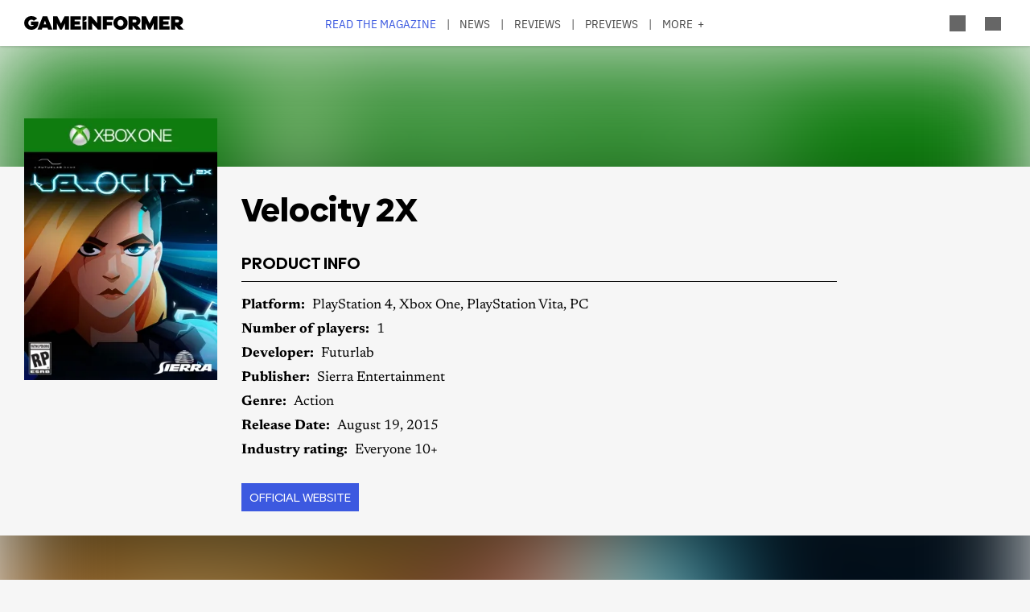

--- FILE ---
content_type: text/html; charset=UTF-8
request_url: https://gameinformer.com/product/velocity-2x
body_size: 9866
content:

<!DOCTYPE html>
<html lang="en" dir="ltr" prefix="content: http://purl.org/rss/1.0/modules/content/  dc: http://purl.org/dc/terms/  foaf: http://xmlns.com/foaf/0.1/  og: http://ogp.me/ns#  rdfs: http://www.w3.org/2000/01/rdf-schema#  schema: http://schema.org/  sioc: http://rdfs.org/sioc/ns#  sioct: http://rdfs.org/sioc/types#  skos: http://www.w3.org/2004/02/skos/core#  xsd: http://www.w3.org/2001/XMLSchema# ">
	<head>
    <script src="/modules/custom/gi_async_load/js/bus.js"></script>
    		<meta charset="utf-8" />
<meta name="description" content="Information about the game &quot;Velocity 2X&quot; from the publisher Sierra Entertainment" />
<link rel="canonical" href="https://gameinformer.com/product/velocity-2x" />
<meta property="og:site_name" content="Game Informer" />
<meta property="og:type" content="article" />
<meta property="og:url" content="https://gameinformer.com/product/velocity-2x" />
<meta property="og:title" content="Velocity 2X" />
<meta property="og:image:url" content="https://gameinformer.com//sites/default/files/imagefeed/social/gisocial.jpg" />
<meta property="article:author" content="Shawn Gilligan" />
<meta name="twitter:card" content="summary_large_image" />
<meta name="twitter:site" content="@gameinformer" />
<meta name="twitter:title" content="Velocity 2X" />
<meta name="google-site-verification" content="o5A7Uv9IqgeB7CmagZll1TjQbSFAurfCiiPpEXqrUlc" />
<meta name="theme-color" content="#1f64e2" />
<meta name="HandheldFriendly" content="true" />
<meta name="viewport" content="width=device-width, initial-scale=1" />
<meta name="msapplication-TileColor" content="#1f64e2" />
<meta name="msapplication-TileImage" content="/sites/default/files/favicons/mstile-144x144.png" />
<meta name="theme-color" content="#ffffff" />
<meta name="Generator" content="Drupal 11 (https://www.drupal.org); Commerce 3" />
<meta name="MobileOptimized" content="width" />
<link rel="apple-touch-icon" sizes="180x180" href="/sites/default/files/favicons/apple-touch-icon.png" />
<link rel="icon" type="image/png" sizes="32x32" href="/sites/default/files/favicons/favicon-32x32.png" />
<link rel="icon" type="image/png" sizes="16x16" href="/sites/default/files/favicons/favicon-16x16.png" />
<link rel="manifest" crossorigin="use-credentials" href="/sites/default/files/favicons/site.webmanifest" />
<link rel="mask-icon" href="/sites/default/files/favicons/safari-pinned-tab.svg" color="#1f64e2" />
<link rel="shortcut icon" href="/sites/default/files/favicons/favicon.ico" />

		<title>Velocity 2X - Game Informer</title>
		<link rel="stylesheet" media="all" href="/themes/contrib/stable/css/system/components/align.module.css?t8i7df" />
<link rel="stylesheet" media="all" href="/themes/contrib/stable/css/system/components/fieldgroup.module.css?t8i7df" />
<link rel="stylesheet" media="all" href="/themes/contrib/stable/css/system/components/container-inline.module.css?t8i7df" />
<link rel="stylesheet" media="all" href="/themes/contrib/stable/css/system/components/clearfix.module.css?t8i7df" />
<link rel="stylesheet" media="all" href="/themes/contrib/stable/css/system/components/details.module.css?t8i7df" />
<link rel="stylesheet" media="all" href="/themes/contrib/stable/css/system/components/hidden.module.css?t8i7df" />
<link rel="stylesheet" media="all" href="/themes/contrib/stable/css/system/components/item-list.module.css?t8i7df" />
<link rel="stylesheet" media="all" href="/themes/contrib/stable/css/system/components/js.module.css?t8i7df" />
<link rel="stylesheet" media="all" href="/themes/contrib/stable/css/system/components/nowrap.module.css?t8i7df" />
<link rel="stylesheet" media="all" href="/themes/contrib/stable/css/system/components/position-container.module.css?t8i7df" />
<link rel="stylesheet" media="all" href="/themes/contrib/stable/css/system/components/reset-appearance.module.css?t8i7df" />
<link rel="stylesheet" media="all" href="/themes/contrib/stable/css/system/components/resize.module.css?t8i7df" />
<link rel="stylesheet" media="all" href="/themes/contrib/stable/css/system/components/system-status-counter.css?t8i7df" />
<link rel="stylesheet" media="all" href="/themes/contrib/stable/css/system/components/system-status-report-counters.css?t8i7df" />
<link rel="stylesheet" media="all" href="/themes/contrib/stable/css/system/components/system-status-report-general-info.css?t8i7df" />
<link rel="stylesheet" media="all" href="/themes/contrib/stable/css/system/components/tablesort.module.css?t8i7df" />
<link rel="stylesheet" media="all" href="/themes/contrib/stable/css/core/components/progress.module.css?t8i7df" />
<link rel="stylesheet" media="all" href="/themes/contrib/stable/css/core/components/ajax-progress.module.css?t8i7df" />
<link rel="stylesheet" media="all" href="/modules/custom/gi5_ads/css/ads_sizing.css?t8i7df" />
<link rel="stylesheet" media="all" href="/modules/custom/gi5_ads/css/ads_blocker_stripe.css?t8i7df" />
<link rel="stylesheet" media="all" href="/modules/contrib/poll/css/poll.base.css?t8i7df" />
<link rel="stylesheet" media="all" href="/modules/contrib/poll/css/poll.theme.css?t8i7df" />
<link rel="stylesheet" media="all" href="/themes/contrib/stable/css/toolbar/toolbar.module.css?t8i7df" />
<link rel="stylesheet" media="all" href="/themes/contrib/stable/css/views/views.module.css?t8i7df" />
<link rel="stylesheet" media="all" href="/themes/contrib/stable/css/toolbar/toolbar.menu.css?t8i7df" />
<link rel="stylesheet" media="all" href="/modules/contrib/better_exposed_filters/css/better_exposed_filters.css?t8i7df" />
<link rel="stylesheet" media="all" href="/modules/custom/gi_general/css/toolbar-custom.css?t8i7df" />
<link rel="stylesheet" media="all" href="/modules/contrib/paragraphs/css/paragraphs.unpublished.css?t8i7df" />
<link rel="stylesheet" media="all" href="/themes/contrib/stable/css/toolbar/toolbar.theme.css?t8i7df" />
<link rel="stylesheet" media="all" href="/themes/contrib/stable/css/toolbar/toolbar.icons.theme.css?t8i7df" />
<link rel="stylesheet" media="all" href="/themes/contrib/stable/css/core/assets/vendor/normalize-css/normalize.css?t8i7df" />
<link rel="stylesheet" media="all" href="/themes/contrib/stable/css/core/normalize-fixes.css?t8i7df" />
<link rel="stylesheet" media="all" href="/themes/custom/gi5/css/base/reset.min.css?t8i7df" />
<link rel="stylesheet" media="all" href="/themes/custom/gi5/css/layout/layout.min.css?t8i7df" />
<link rel="stylesheet" media="all" href="/themes/contrib/classy/css/components/action-links.css?t8i7df" />
<link rel="stylesheet" media="all" href="/themes/contrib/classy/css/components/breadcrumb.css?t8i7df" />
<link rel="stylesheet" media="all" href="/themes/contrib/classy/css/components/button.css?t8i7df" />
<link rel="stylesheet" media="all" href="/themes/contrib/classy/css/components/collapse-processed.css?t8i7df" />
<link rel="stylesheet" media="all" href="/themes/contrib/classy/css/components/container-inline.css?t8i7df" />
<link rel="stylesheet" media="all" href="/themes/contrib/classy/css/components/details.css?t8i7df" />
<link rel="stylesheet" media="all" href="/themes/contrib/classy/css/components/exposed-filters.css?t8i7df" />
<link rel="stylesheet" media="all" href="/themes/contrib/classy/css/components/field.css?t8i7df" />
<link rel="stylesheet" media="all" href="/themes/contrib/classy/css/components/form.css?t8i7df" />
<link rel="stylesheet" media="all" href="/themes/contrib/classy/css/components/icons.css?t8i7df" />
<link rel="stylesheet" media="all" href="/themes/contrib/classy/css/components/inline-form.css?t8i7df" />
<link rel="stylesheet" media="all" href="/themes/contrib/classy/css/components/item-list.css?t8i7df" />
<link rel="stylesheet" media="all" href="/themes/contrib/classy/css/components/link.css?t8i7df" />
<link rel="stylesheet" media="all" href="/themes/contrib/classy/css/components/links.css?t8i7df" />
<link rel="stylesheet" media="all" href="/themes/contrib/classy/css/components/menu.css?t8i7df" />
<link rel="stylesheet" media="all" href="/themes/contrib/classy/css/components/more-link.css?t8i7df" />
<link rel="stylesheet" media="all" href="/themes/contrib/classy/css/components/pager.css?t8i7df" />
<link rel="stylesheet" media="all" href="/themes/contrib/classy/css/components/tabledrag.css?t8i7df" />
<link rel="stylesheet" media="all" href="/themes/contrib/classy/css/components/tableselect.css?t8i7df" />
<link rel="stylesheet" media="all" href="/themes/contrib/classy/css/components/tablesort.css?t8i7df" />
<link rel="stylesheet" media="all" href="/themes/contrib/classy/css/components/tabs.css?t8i7df" />
<link rel="stylesheet" media="all" href="/themes/contrib/classy/css/components/textarea.css?t8i7df" />
<link rel="stylesheet" media="all" href="/themes/contrib/classy/css/components/ui-dialog.css?t8i7df" />
<link rel="stylesheet" media="all" href="/themes/contrib/classy/css/components/messages.css?t8i7df" />
<link rel="stylesheet" media="all" href="/themes/contrib/classy/css/components/node.css?t8i7df" />
<link rel="stylesheet" media="all" href="/themes/contrib/classy/css/components/progress.css?t8i7df" />
<link rel="stylesheet" media="all" href="/themes/custom/gi5/css/components/featherlight/featherlight.css?t8i7df" />
<link rel="stylesheet" media="all" href="/themes/custom/gi5/css/components/featherlight/featherlight-custom.css?t8i7df" />
<link rel="stylesheet" media="all" href="/themes/custom/gi5/css/admin.min.css?t8i7df" />
<link rel="stylesheet" media="all" href="/themes/custom/gi5/css/components/scrollbar-default.min.css?t8i7df" />
<link rel="stylesheet" media="all" href="/themes/custom/gi5/css/components/scrollbar-dark.min.css?t8i7df" />
<link rel="stylesheet" media="all" href="/themes/custom/gi5/css/components/slick/slick.css?t8i7df" />
<link rel="stylesheet" media="all" href="/themes/custom/gi5/css/components/slick/slick-theme.css?t8i7df" />
<link rel="stylesheet" media="all" href="/themes/custom/gi5/css/admin/toolbar.icons.theme-custom.css?t8i7df" />
<link rel="stylesheet" media="all" href="/themes/custom/gi5/css/theme/font-face.min.css?t8i7df" />
<link rel="stylesheet" media="all" href="/themes/custom/gi5/css/style.min.css?t8i7df" />
<link rel="stylesheet" media="all" href="/themes/custom/gi5/css/colors-default.min.css?t8i7df" />
<link rel="stylesheet" media="all" href="/themes/custom/gi5/css/events.min.css?t8i7df" />
<link rel="stylesheet" media="all" href="/themes/custom/gi5/css/layout/layout-default.min.css?t8i7df" />
<link rel="stylesheet" media="all" href="/themes/custom/gi5/css/layout/layout-dark.min.css?t8i7df" />
<link rel="stylesheet" media="all" href="/themes/custom/gi5/css/pages/content-products.min.css?t8i7df" />
<link rel="stylesheet" media="all" href="/themes/custom/gi5/css/colors-dark.min.css?t8i7df" />
<link rel="stylesheet" media="all" href="/themes/custom/gi5/css/header-dark.min.css?t8i7df" />

		<script type="application/json" data-drupal-selector="drupal-settings-json">{"path":{"baseUrl":"\/","pathPrefix":"","currentPath":"node\/26590","currentPathIsAdmin":false,"isFront":false,"currentLanguage":"en"},"pluralDelimiter":"\u0003","suppressDeprecationErrors":true,"ajaxPageState":{"libraries":"[base64]","theme":"gi5","theme_token":null},"ajaxTrustedUrl":{"\/search":true},"gtag":{"tagId":"","consentMode":false,"otherIds":[],"events":[],"additionalConfigInfo":[]},"gtm":{"tagId":null,"settings":{"data_layer":"dataLayer","include_classes":false,"allowlist_classes":"","blocklist_classes":"","include_environment":false,"environment_id":"","environment_token":""},"tagIds":["GTM-TRQXJ9"]},"adsBlockerForm":{"text":null,"textColor":null,"bgColor":null,"dmTextColor":null,"dmBgColor":null},"statistics":{"data":{"nid":"26590"},"url":"\/modules\/contrib\/statistics\/statistics.php"},"ad_leaderboard":1,"views":{"ajax_path":"\/views\/ajax","ajaxViews":{"views_dom_id:7382285eb236aebba71704077de47037f6e35fff135f0f6a30d39f9fa46d02f3":{"view_name":"product_articles_by_product_type","view_display_id":"block_1","view_args":"26590","view_path":"\/node\/26590","view_base_path":null,"view_dom_id":"7382285eb236aebba71704077de47037f6e35fff135f0f6a30d39f9fa46d02f3","pager_element":0},"views_dom_id:11d1f98e3b62eaf7b27c8c20275c4c9e719df15173530f75a6a6b06dc22da3cf":{"view_name":"product_articles_by_product_type","view_display_id":"block_1","view_args":"26590","view_path":"\/node\/26590","view_base_path":null,"view_dom_id":"11d1f98e3b62eaf7b27c8c20275c4c9e719df15173530f75a6a6b06dc22da3cf","pager_element":0}}},"ad_interstitial":1,"better_exposed_filters":{"autosubmit_exclude_textfield":true},"user":{"uid":0,"permissionsHash":"f0c740a79d7ba8d2ccc41f06e26339e862a55c8ab830c08e5b46407630ccb864"}}</script>
<script src="/core/assets/vendor/jquery/jquery.min.js?v=4.0.0-beta.2"></script>
<script src="/core/assets/vendor/once/once.min.js?v=1.0.1"></script>
<script src="/core/misc/drupalSettingsLoader.js?v=11.1.6"></script>
<script src="/core/misc/drupal.js?v=11.1.6"></script>
<script src="/core/misc/drupal.init.js?v=11.1.6"></script>
<script src="/themes/custom/gi5/js/global/jquery-3.7.1.min.js?t8i7df"></script>
<script src="/modules/custom/gi_async_load/js/async_load.js?t8i7df" data-cookieyes="cookieyes-necessary"></script>
<script src="https://securepubads.g.doubleclick.net/tag/js/gpt.js" async data-cookieyes="cookieyes-advertisement"></script>
<script src="/modules/custom/gi5_ads/js/tracking/salesforce.js?t8i7df" data-id="ta1z3cj7k" data-version="3" data-cookieyes="cookieyes-advertisement"></script>
<script src="https://cdn.krxd.net/controltag/ta1z3cj7k.js" data-cookieyes="cookieyes-advertisement"></script>
<script src="/modules/custom/gi5_ads/js/tracking/comscore.js?t8i7df" data-cookieyes="cookieyes-advertisement"></script>
<script src="https://sb.scorecardresearch.com/beacon.js" data-cookieyes="cookieyes-advertisement"></script>
<script src="https://js-sec.indexww.com/ht/p/191727-252275115039054.js" async data-cookieyes="cookieyes-advertisement"></script>
<script src="/modules/custom/gi5_ads/js/ad_setup.js?t8i7df" data-cookieyes="cookieyes-advertisement"></script>
<script src="/modules/custom/gi5_ads/js/ad_size_mapping.js?t8i7df" data-cookieyes="cookieyes-advertisement"></script>
<script src="/modules/custom/gi5_ads/js/content/products/ads_products_interstitial.js?t8i7df" async rel="preload" as="script" data-cookieyes="cookieyes-advertisement"></script>
<script src="/modules/custom/gi5_ads/js/content/products/ads_products_leaderboard_bottom.js?t8i7df" async rel="preload" as="script" data-cookieyes="cookieyes-advertisement"></script>
<script src="/modules/custom/gi5_ads/js/content/products/ads_products_leaderboard.js?t8i7df" async rel="preload" as="script" data-cookieyes="cookieyes-advertisement"></script>
<script src="/core/modules/toolbar/js/toolbar.anti-flicker.js?v=11.1.6"></script>
<script src="/modules/custom/gi_async_load/js/user_info.js?t8i7df" data-cookieyes="cookieyes-necessary"></script>
<script src="/modules/custom/gi_darkmode/js/darkmode.js?t8i7df" async data-cookieyes="cookieyes-necessary"></script>
<script src="https://www.googletagmanager.com/gtag/js?id=G-PX9YKWLVPB" data-cookieyes="cookieyes-necessary"></script>
<script src="/modules/custom/gi5_ads/js/tracking/gtag.js?t8i7df" data-cookieyes="cookieyes-necessary" async></script>
<script src="/modules/contrib/google_tag/js/gtag.js?t8i7df" data-cookieyes="cookieyes-analytics"></script>
<script src="/modules/contrib/google_tag/js/gtm.js?t8i7df" data-cookieyes="cookieyes-analytics"></script>

		<!-- comScore noscript -->
		<noscript>  <img src="http://b.scorecardresearch.com/p?c1=2&c2=8108451&cv=2.0&cj=1"  alt="Velocity 2X" /></noscript>
		<!-- End comScore Tag -->
	</head>
	<body class="path-node page-node-type-product">
				<a href="#main-content" class="visually-hidden focusable skip-link">
			Skip to main content
		</a>
    <div async-load data-url="/async-load/page-top?context_url=/product/velocity-2x"></div>

		  <div class="dialog-off-canvas-main-canvas" data-off-canvas-main-canvas>
    




<div class="layout-container">

	<!-- Include the header file -->
	          <div class="top-bar">
            <header id="navbar" role="banner">
        <div class="max-width-container">
          <div class="header-logo">
              <div class="region region-header-logo">
    <div id="block-gi5-branding" class="block block-system block-system-branding-block">
  
    
        <a href="/" rel="home" class="site-logo">
      <img src="/themes/custom/gi5/logo.svg" alt="Home" />
    </a>
      </div>

  </div>

                      </div>
          <div class="header-left-container">
                        <div class="header-social-links">
	<div class="header-icon">
		<a href="http://x.com/GameInformer" target="_blank" class="social-icon twitter">Twitter</a>
	</div>
	<div class="header-icon">
		<a href="http://facebook.com/officialgameinformer" target="_blank" class="social-icon facebook">Facebook</a>
	</div>
	<div class="header-icon">
		<a href="https://www.instagram.com/gameinformermagazine/" target="_blank" class="social-icon instagram">Instagram</a>
	</div>
	<div class="header-icon">
		<a href="https://www.twitch.tv/gameinformer" target="_blank" class="social-icon twitch">Twitch</a>
	</div>
	<div class="header-icon">
		<a href="http://www.youtube.com/gameinformer" target="_blank" class="social-icon youtube">YouTube</a>
	</div>
	<div class="header-icon">
		<a href="https://www.tiktok.com/@game_informer" target="_blank" class="social-icon tiktok">TikTok</a>
	</div>
</div>
                      </div>
                      <div class="header-nav">
                <div class="region region-header-nav">
    <nav role="navigation" aria-labelledby="block-gi5-main-menu-menu" id="block-gi5-main-menu" class="block block-menu navigation menu--main">
            
  <div class="visually-hidden" id="block-gi5-main-menu-menu">Main navigation</div>
  

        
              <ul class="menu">
              			
      <li class="menu-item" id="menu-read-the-magazine">
        <a href="/magazine-archive" data-drupal-link-system-path="node/123429">Read the Magazine</a>
              </li>
          			
      <li class="menu-item" id="menu-news">
        <a href="/news" data-drupal-link-system-path="news">News</a>
              </li>
          			
      <li class="menu-item" id="menu-reviews">
        <a href="/reviews" data-drupal-link-system-path="reviews">Reviews</a>
              </li>
          			
      <li class="menu-item" id="menu-previews">
        <a href="/previews" data-drupal-link-system-path="previews">Previews</a>
              </li>
          			
      <li class="menu-item" id="menu-features">
        <a href="/features" data-drupal-link-system-path="features">Features</a>
              </li>
          			
      <li class="menu-item" id="menu-videos">
        <a href="/videos" data-drupal-link-system-path="videos">Videos</a>
              </li>
          			
      <li class="menu-item" id="menu-podcasts">
        <a href="/podcasts" data-drupal-link-system-path="podcasts">Podcasts</a>
              </li>
          			
      <li class="menu-item" id="menu-2026-release-list">
        <a href="/2026" data-drupal-link-system-path="node/123617">2026 Release List</a>
              </li>
        </ul>
  


  </nav>

  </div>

            </div>
                    <div class="header-right-container">
                    
<div style="display: none" async-load async-load-bool data-url="/async-load/check-role?roles=subscriber&amp;negate=1&amp;context_url=/product/velocity-2x" class="header-newsletter-promo">
    <a href="/subscribe" class="menu-newsletter">SUBSCRIBE</a>
</div>
                        <div class="header-icon search-button">
              <div class="icon-search"></div>
            </div>
                        <div class="header-icon user-button">
              <div class="user-menu user-header">
                <div async-user-info-paceholder data-url="/async-load/user-name?parameter=picture_widget&context_url=/product/velocity-2x"></div>
              </div>
            </div>
                                      <div class="header-icon expanded-menu-button">
                <div class="icon-expanded"></div>
              </div>
                      </div>
        </div>
      </header>

            <div class="header-dropdown" id="search-dropdown">
        <div class="max-width-container">
            <div class="region region-header-dropdown-search">
    <div class="views-exposed-form bef-exposed-form block block-views block-views-exposed-filter-blocksearch-content-page-1" data-bef-auto-submit-full-form="" data-bef-auto-submit="" data-bef-auto-submit-delay="500" data-bef-auto-submit-minimum-length="3" data-drupal-selector="views-exposed-form-search-content-page-1" id="block-exposedformsearch-contentpage-1">
  
    
      <form action="/search" method="get" id="views-exposed-form-search-content-page-168" accept-charset="UTF-8">
  <div class="form--inline clearfix">
  <div class="js-form-item form-item js-form-type-textfield form-type-textfield js-form-item-keyword form-item-keyword">
      		<label for="edit-keyword--2">Search:</label>
	
        <input data-drupal-selector="edit-keyword" type="text" id="edit-keyword--2" name="keyword" value="" size="30" maxlength="128" class="form-text" />

        </div>
<div class="js-form-item form-item js-form-type-select form-type-select js-form-item-type form-item-type">
      		<label for="edit-type--2">Type:</label>
	
        <select data-drupal-selector="edit-type" id="edit-type--2" name="type" class="form-select"><option value="All" selected="selected">- Any -</option><option value="1">Product</option><option value="2">Preview</option><option value="3">Review</option></select>

        </div>
<div class="js-form-item form-item js-form-type-select form-type-select js-form-item-items-per-page form-item-items-per-page">
      		<label for="edit-items-per-page--2">Items per page:</label>
	
        <select data-drupal-selector="edit-items-per-page" id="edit-items-per-page--2" name="items_per_page" class="form-select"><option value="10">10</option><option value="20" selected="selected">20</option><option value="50">50</option><option value="100">100</option></select>

        </div>
<div class="js-form-item form-item js-form-type-select form-type-select js-form-item-sort-bef-combine form-item-sort-bef-combine">
      		<label for="edit-sort-bef-combine--2">Sort by:</label>
	
        <select data-drupal-selector="edit-sort-bef-combine" id="edit-sort-bef-combine--2" name="sort_bef_combine" class="form-select"><option value="contentbundle_weight_ASC" selected="selected">Most Relevant</option><option value="created_ASC">Oldest first</option><option value="created_DESC">Newest first</option></select>

        </div>
<div data-drupal-selector="edit-actions" class="form-actions js-form-wrapper form-wrapper" id="edit-actions--2"><input data-bef-auto-submit-click="" class="js-hide button js-form-submit form-submit" data-drupal-selector="edit-submit-search-content-2" type="submit" id="edit-submit-search-content--2" value="Search" />
</div>

</div>

</form>

  </div>

  </div>

        </div>
      </div>
      <div class="header-dropdown" id="account-dropdown">
        <div class="max-width-container">
          <div class="account-wrapper">
            <div async-load data-url="/async-load/region?region_id=account_dropdown&amp;context_url=/product/velocity-2x"></div>

          </div>
        </div>
      </div>
      <div class="slide-in scrollbar-hamburger" id="expanded-menu">
        <div class="max-width-container">
		<div class="hamburger-content">
		<div async-load data-url="/async-load/region?region_id=header_hamburger&amp;context_url=/product/velocity-2x"></div>

		<div class="gi5-hamburger-social">
	<div class="gi5-hamburger-social-text">
		Follow Us
	</div>
	<div class="gi5-hamburger-social-icons">
		<div>
			<a href="http://x.com/GameInformer" target="_blank" class="social-icon twitter">Twitter</a>
		</div>
		<div>
			<a href="http://facebook.com/officialgameinformer" target="_blank" class="social-icon facebook">Facebook</a>
		</div>
		<div>
			<a href="https://www.instagram.com/gameinformermagazine/" target="_blank" class="social-icon instagram">Instagram</a>
		</div>
		<div>
			<a href="http://twitch.tv/gameinformer" target="_blank" class="social-icon twitch">Twitch</a>
		</div>
		<div>
			<a href="http://www.youtube.com/gameinformer" target="_blank" class="social-icon youtube">YouTube</a>
		</div>
		<div>
			<a href="https://www.tiktok.com/@game_informer" target="_blank" class="social-icon tiktok">Tiktok</a>
		</div>
	</div>
</div>
	</div>
		<div class="hamburger-bottom">
		<div async-load data-url="/async-load/region?region_id=account_hamburger_menu&amp;context_url=/product/velocity-2x"></div>

	</div>
</div>
      </div>

    </div>

  	<main role="main" data-membership="0">
		<a id="main-content" tabindex="-1"></a>
				<div class="content-wrapper">
			<div class="layout-content">
				  <div class="region region-announcements">
    <div id="block-announcementsubscription" class="block block-block-content block-block-contentde0a1df2-408b-4a05-8db4-6ae77ff8efdc">
  
    
      <div async-load data-url="/async-load/block?block_plugin_id=block_content%3Ade0a1df2-408b-4a05-8db4-6ae77ff8efdc&amp;config%5Bid%5D=block_content%3Ade0a1df2-408b-4a05-8db4-6ae77ff8efdc&amp;config%5Blabel%5D=Announcement%20-%20Subscription&amp;config%5Blabel_display%5D=0&amp;config%5Bprovider%5D=block_content&amp;config%5Bstatus%5D=1&amp;config%5Binfo%5D=&amp;config%5Bview_mode%5D=full&amp;config%5Bgi_async_load%5D%5Basync_load_enabled%5D=1&amp;config%5Bgi_async_load%5D%5Bconditions%5D%5Bgeo_condition%5D%5Bid%5D=geo_condition&amp;config%5Bgi_async_load%5D%5Bconditions%5D%5Bgeo_condition%5D%5Bheader_name%5D=CF-IPCountry&amp;&amp;config%5Bgi_async_load%5D%5Bconditions%5D%5Bgeo_condition%5D%5Bnegate%5D=0&amp;conditions%5Bgeo_condition%5D%5Bid%5D=geo_condition&amp;conditions%5Bgeo_condition%5D%5Bheader_name%5D=CF-IPCountry&amp;&amp;conditions%5Bgeo_condition%5D%5Bnegate%5D=0&amp;context_url=/guide/2020/12/07/all-confirmed-animal-crossing-new-horizons-haunted-art-pieces"></div>

  </div>

  </div>

				


				  <div class="region region-content">
    <div async-load data-url="/async-load/block?block_plugin_id=system_messages_block&amp;context_url=/product/velocity-2x"></div>
<div id="block-gi5-content" class="block block-system block-system-main-block">
  
    
      

<!-- Interstitial Ad -->
	<div async-load data-url="/async-load/block?block_plugin_id=gi5_ads_products_interstitial&amp;context_url=/product/assassins-creed-revelations"></div>




<article about="/product/velocity-2x" class="node node--type-product node--view-mode-full">
	<div class="ds-full-width blurred-header">
		<div class="blurred-background-img">
							
            <div class="field field--name-field-product-boxart field--type-image field--label-hidden gi5-field-product-boxart gi5-image field__item">  <img loading="lazy" src="/sites/default/files/styles/product_box_art/public/legacy-boxart/velocity%202x/velocity2xxboxone.jpg.webp" width="300" height="406" alt="Velocity 2X" typeof="foaf:Image" class="image-style-product-box-art" />


</div>
      
					</div>
		<div class="blurred-header-content">
			<div class="max-width-container">
				<div class="blurred-header-left">
											
            <div class="field field--name-field-product-boxart field--type-image field--label-hidden gi5-field-product-boxart gi5-image field__item">  <img loading="lazy" src="/sites/default/files/styles/product_box_art/public/legacy-boxart/velocity%202x/velocity2xxboxone.jpg.webp" width="300" height="406" alt="Velocity 2X" typeof="foaf:Image" class="image-style-product-box-art" />


</div>
      
									</div>
				<div class="blurred-header-right">
					<h1 class="page-title"><span class="field field--name-title field--type-string field--label-hidden">Velocity 2X</span>
</h1>
															<div class="game-info">
						<h2>
														Product Info
												</h2>
						<div class="views-element-container"><div class="view view-widget-game-details view-id-widget_game_details view-display-id-product_block js-view-dom-id-bff33cd40c98868847fa41a0789e35e318cf8b4efddb1caaf1864e813e68262f">
  
    
      
      <div class="view-content">
          <div><div class="views-field views-field-nothing"><span class="field-content">	<div class="field__wrapper" id="product--platforms">
		<div class="field__label">Platform:</div>
				<div class="field__items">
	<div class="field__item">PlayStation 4</div><div class="field__item">Xbox One</div><div class="field__item">PlayStation Vita</div><div class="field__item">PC</div>		</div>
	</div>
	<div class="field__wrapper">
		<div class="field__label">Number of players:</div>
		<div class="field__items">1</div>
	</div>
	<div class="field__wrapper">
		<div class="field__label">Developer:</div>
		<div class="field__items">Futurlab</div>
	</div>
	<div class="field__wrapper">
		<div class="field__label">Publisher:</div>
		<div class="field__items">Sierra Entertainment</div>
	</div>
	<div class="field__wrapper">
		<div class="field__label">Genre:</div>
		<div class="field__items">Action</div>
	</div>
	<div class="field__wrapper">
		<div class="field__label">Release Date: </div>
				<div class="field__items">	<time datetime="2015-08-19T12:00:00Z" class="datetime">August 19, 2015</time>
				</div>
					</div>
	<div class="field__wrapper">
		<div class="field__label">Industry rating:</div>
		<div class="field__items">Everyone 10+</div>
	</div>
<div class="product-links">
			<div>
			<a href="http://www.velocitygame.co.uk" class="button" target="_blank">Official Website</a>
		</div>
			<div>
	</div>
</div>
</span></div></div>

    </div>
  
          </div>
</div>

					</div>
									</div>
			</div>
		</div>
	</div>
</div>
</div>

<!-- Leaderboard Ad -->
	<div async-load data-url="/async-load/block?block_plugin_id=gi5_ads_products_leaderboard&amp;context_url=/product/madden-nfl-20%3F_wrapper_format%3Dhtml"></div>


<div class="ds-landing clearfix blurred-content">
	<div class="ds-main">
		<h2>Related Articles</h2>
		<div class="views-element-container"><div class="view view-product-articles-by-product-type view-id-product_articles_by_product_type view-display-id-block_1 js-view-dom-id-7382285eb236aebba71704077de47037f6e35fff135f0f6a30d39f9fa46d02f3">
  
    
      
      <div class="view-content">
          <div class="views-row">

<article about="/games/velocity_2x/b/playstation4/archive/2014/09/05/velocity-2x-game-informer-review.aspx" class="node teaser node--type-review node--promoted node--view-mode-teaser" data-id="54347">
  <div class="teaser-left">
    <div class="teaser-left-wrapper">
      <div class="promo-img-thumb">
              
            <div class="field field--name-field-promo-image field--type-image field--label-hidden gi5-field-promo-image gi5-image field__item">  <a href="/games/velocity_2x/b/playstation4/archive/2014/09/05/velocity-2x-game-informer-review.aspx">  <picture>
                  <source srcset="/sites/default/files/styles/teaser_promoted_image_thumbnail_x1/public/legacy-images/Insanely%20Fast%2C%20Beautifully%20Complex/kai610.jpg.webp 1x, /sites/default/files/styles/teaser_promoted_image_thumbnail_x2/public/legacy-images/Insanely%20Fast%2C%20Beautifully%20Complex/kai610.jpg.webp 2x" media="all and (min-width: 851px)" type="image/webp" width="250" height="141"/>
              <source srcset="/sites/default/files/styles/teaser_promoted_image_thumbnail_x1/public/legacy-images/Insanely%20Fast%2C%20Beautifully%20Complex/kai610.jpg.webp 1x, /sites/default/files/styles/teaser_promoted_image_thumbnail_x2/public/legacy-images/Insanely%20Fast%2C%20Beautifully%20Complex/kai610.jpg.webp 2x" media="all and (min-width: 801px) and (max-width: 900px)" type="image/webp" width="250" height="141"/>
              <source srcset="/sites/default/files/styles/teaser_promoted_image_thumbnail_mobile_/public/legacy-images/Insanely%20Fast%2C%20Beautifully%20Complex/kai610.jpg.webp 1x, /sites/default/files/styles/teaser_promoted_image_thumbnail_mobile_retina_/public/legacy-images/Insanely%20Fast%2C%20Beautifully%20Complex/kai610.jpg.webp 2x" media="all and (max-width: 800px)" type="image/webp" width="100" height="100"/>
                  <img alt="Velocity 2X" loading="eager" width="100" height="100" src="/sites/default/files/styles/teaser_promoted_image_thumbnail_mobile_/public/legacy-images/Insanely%20Fast%2C%20Beautifully%20Complex/kai610.jpg.webp" typeof="foaf:Image" />

  </picture>
</a>
</div>
      
                    <div class="score">
            <div class="field field--name-field-review-score field--type-entity-reference field--label-hidden gi5-field-review-score gi5-entity-reference field__item">8.75</div>
      </div>
              </div>
    </div>
  </div>
  <div class="teaser-right">
    <div class="teaser-right-wrapper">
      	<div class="bug-wrapper article-section">Review</div>
      
      <h2 class="page-title">
        <a href="/games/velocity_2x/b/playstation4/archive/2014/09/05/velocity-2x-game-informer-review.aspx" rel="bookmark">
          		
            <div class="field field--name-field-promo-headline field--type-string field--label-hidden gi5-field-promo-headline gi5-string field__item">Velocity 2X Review – Insanely Fast, Beautifully Complex</div>
      
        </a>
      </h2>
      
              
            <div class="field field--name-field-promo-summary field--type-string field--label-hidden gi5-field-promo-summary gi5-string field__item">Futurlab has crafted a game of speed and precision that defies easy classification.</div>
      
                          <div class="node__submitted author-details">
          by
          <span class="field field--name-uid field--type-entity-reference field--label-hidden"><a title="View user profile." href="/user/gimiller" lang="" about="/user/gimiller" typeof="schema:Person" property="schema:name" datatype="" class="username">Matt Miller</a></span>

          on
          <span class="field field--name-created field--type-created field--label-hidden"><time datetime="2014-09-05T10:10:00-05:00" title="Friday, September 5, 2014 - 10:10" class="datetime">Sep 05, 2014 at 10:10 AM</time>
</span>
          
        </div>
          </div>
  </div>
</article>
</div>
    <div class="views-row">

<article about="/games/velocity_2x/b/playstation_vita/archive/2014/09/05/velocity-2x-game-informer-review.aspx" class="node teaser node--type-review node--promoted node--view-mode-teaser" data-id="105885">
  <div class="teaser-left">
    <div class="teaser-left-wrapper">
      <div class="promo-img-thumb">
              
            <div class="field field--name-field-promo-image field--type-image field--label-hidden gi5-field-promo-image gi5-image field__item">  <a href="/games/velocity_2x/b/playstation_vita/archive/2014/09/05/velocity-2x-game-informer-review.aspx">  <picture>
                  <source srcset="/sites/default/files/styles/teaser_promoted_image_thumbnail_x1/public/legacy-images/Insanely%20Fast%2C%20Beautifully%20Complex/kai610.jpg.webp 1x, /sites/default/files/styles/teaser_promoted_image_thumbnail_x2/public/legacy-images/Insanely%20Fast%2C%20Beautifully%20Complex/kai610.jpg.webp 2x" media="all and (min-width: 851px)" type="image/webp" width="250" height="141"/>
              <source srcset="/sites/default/files/styles/teaser_promoted_image_thumbnail_x1/public/legacy-images/Insanely%20Fast%2C%20Beautifully%20Complex/kai610.jpg.webp 1x, /sites/default/files/styles/teaser_promoted_image_thumbnail_x2/public/legacy-images/Insanely%20Fast%2C%20Beautifully%20Complex/kai610.jpg.webp 2x" media="all and (min-width: 801px) and (max-width: 900px)" type="image/webp" width="250" height="141"/>
              <source srcset="/sites/default/files/styles/teaser_promoted_image_thumbnail_mobile_/public/legacy-images/Insanely%20Fast%2C%20Beautifully%20Complex/kai610.jpg.webp 1x, /sites/default/files/styles/teaser_promoted_image_thumbnail_mobile_retina_/public/legacy-images/Insanely%20Fast%2C%20Beautifully%20Complex/kai610.jpg.webp 2x" media="all and (max-width: 800px)" type="image/webp" width="100" height="100"/>
                  <img alt="Velocity 2X" loading="eager" width="100" height="100" src="/sites/default/files/styles/teaser_promoted_image_thumbnail_mobile_/public/legacy-images/Insanely%20Fast%2C%20Beautifully%20Complex/kai610.jpg.webp" typeof="foaf:Image" />

  </picture>
</a>
</div>
      
                    <div class="score">
            <div class="field field--name-field-review-score field--type-entity-reference field--label-hidden gi5-field-review-score gi5-entity-reference field__item">8.75</div>
      </div>
              </div>
    </div>
  </div>
  <div class="teaser-right">
    <div class="teaser-right-wrapper">
      	<div class="bug-wrapper article-section">Review</div>
      
      <h2 class="page-title">
        <a href="/games/velocity_2x/b/playstation_vita/archive/2014/09/05/velocity-2x-game-informer-review.aspx" rel="bookmark">
          		
            <div class="field field--name-field-promo-headline field--type-string field--label-hidden gi5-field-promo-headline gi5-string field__item">Velocity 2X Review – Insanely Fast, Beautifully Complex</div>
      
        </a>
      </h2>
      
              
            <div class="field field--name-field-promo-summary field--type-string field--label-hidden gi5-field-promo-summary gi5-string field__item">Futurlab has crafted a game of speed and precision that defies easy classification.</div>
      
                          <div class="node__submitted author-details">
          by
          <span class="field field--name-uid field--type-entity-reference field--label-hidden"><a title="View user profile." href="/user/gimiller" lang="" about="/user/gimiller" typeof="schema:Person" property="schema:name" datatype="" class="username">Matt Miller</a></span>

          on
          <span class="field field--name-created field--type-created field--label-hidden"><time datetime="2014-09-05T10:10:00-05:00" title="Friday, September 5, 2014 - 10:10" class="datetime">Sep 05, 2014 at 10:10 AM</time>
</span>
          
        </div>
          </div>
  </div>
</article>
</div>
    <div class="views-row">

<article about="/games/velocity_2x/b/xboxone/archive/2015/02/25/sierra-bringing-velocity-2x-to-xbox-one-and-pc.aspx" class="node teaser node--type-preview node--promoted node--view-mode-teaser" data-id="50889">
  <div class="teaser-left">
    <div class="teaser-left-wrapper">
      <div class="promo-img-thumb">
              
            <div class="field field--name-field-promo-image field--type-image field--label-hidden gi5-field-promo-image gi5-image field__item">  <a href="/games/velocity_2x/b/xboxone/archive/2015/02/25/sierra-bringing-velocity-2x-to-xbox-one-and-pc.aspx">  <picture>
                  <source srcset="/sites/default/files/styles/teaser_promoted_image_thumbnail_x1/public/legacy-images/Sierra%20Bringing%20Velocity%202X%20To%20Xbox%20One%20And%20PC/velocity2xxboxonepc_610.jpg.webp 1x, /sites/default/files/styles/teaser_promoted_image_thumbnail_x2/public/legacy-images/Sierra%20Bringing%20Velocity%202X%20To%20Xbox%20One%20And%20PC/velocity2xxboxonepc_610.jpg.webp 2x" media="all and (min-width: 851px)" type="image/webp" width="250" height="141"/>
              <source srcset="/sites/default/files/styles/teaser_promoted_image_thumbnail_x1/public/legacy-images/Sierra%20Bringing%20Velocity%202X%20To%20Xbox%20One%20And%20PC/velocity2xxboxonepc_610.jpg.webp 1x, /sites/default/files/styles/teaser_promoted_image_thumbnail_x2/public/legacy-images/Sierra%20Bringing%20Velocity%202X%20To%20Xbox%20One%20And%20PC/velocity2xxboxonepc_610.jpg.webp 2x" media="all and (min-width: 801px) and (max-width: 900px)" type="image/webp" width="250" height="141"/>
              <source srcset="/sites/default/files/styles/teaser_promoted_image_thumbnail_mobile_/public/legacy-images/Sierra%20Bringing%20Velocity%202X%20To%20Xbox%20One%20And%20PC/velocity2xxboxonepc_610.jpg.webp 1x, /sites/default/files/styles/teaser_promoted_image_thumbnail_mobile_retina_/public/legacy-images/Sierra%20Bringing%20Velocity%202X%20To%20Xbox%20One%20And%20PC/velocity2xxboxonepc_610.jpg.webp 2x" media="all and (max-width: 800px)" type="image/webp" width="100" height="100"/>
                  <img alt="Velocity 2X" loading="eager" width="100" height="100" src="/sites/default/files/styles/teaser_promoted_image_thumbnail_mobile_/public/legacy-images/Sierra%20Bringing%20Velocity%202X%20To%20Xbox%20One%20And%20PC/velocity2xxboxonepc_610.jpg.webp" typeof="foaf:Image" />

  </picture>
</a>
</div>
      
                </div>
    </div>
  </div>
  <div class="teaser-right">
    <div class="teaser-right-wrapper">
      	<div class="bug-wrapper article-section">Preview</div>
      
      <h2 class="page-title">
        <a href="/games/velocity_2x/b/xboxone/archive/2015/02/25/sierra-bringing-velocity-2x-to-xbox-one-and-pc.aspx" rel="bookmark">
          		
            <div class="field field--name-field-promo-headline field--type-string field--label-hidden gi5-field-promo-headline gi5-string field__item">Sierra Bringing Velocity 2X To Xbox One And PC</div>
      
        </a>
      </h2>
      
              
            <div class="field field--name-field-promo-summary field--type-string field--label-hidden gi5-field-promo-summary gi5-string field__item">The critically acclaimed PlayStation title, Velocity 2X, is coming to Xbox One and PC thanks to Sierra.</div>
      
                          <div class="node__submitted author-details">
          by
          <span class="field field--name-uid field--type-entity-reference field--label-hidden"><a title="View user profile." href="/user/gikyle" lang="" about="/user/gikyle" typeof="schema:Person" property="schema:name" datatype="" class="username">Kyle Hilliard</a></span>

          on
          <span class="field field--name-created field--type-created field--label-hidden"><time datetime="2015-02-25T13:31:09-06:00" title="Wednesday, February 25, 2015 - 13:31" class="datetime">Feb 25, 2015 at 01:31 PM</time>
</span>
          
        </div>
          </div>
  </div>
</article>
</div>
    <div class="views-row">

<article about="/games/velocity_2x/b/pc/archive/2015/02/25/sierra-bringing-velocity-2x-to-xbox-one-and-pc.aspx" class="node teaser node--type-preview node--promoted node--view-mode-teaser" data-id="98432">
  <div class="teaser-left">
    <div class="teaser-left-wrapper">
      <div class="promo-img-thumb">
              
            <div class="field field--name-field-promo-image field--type-image field--label-hidden gi5-field-promo-image gi5-image field__item">  <a href="/games/velocity_2x/b/pc/archive/2015/02/25/sierra-bringing-velocity-2x-to-xbox-one-and-pc.aspx">  <picture>
                  <source srcset="/sites/default/files/styles/teaser_promoted_image_thumbnail_x1/public/legacy-images/Sierra%20Bringing%20Velocity%202X%20To%20Xbox%20One%20And%20PC/velocity2xxboxonepc_610.jpg.webp 1x, /sites/default/files/styles/teaser_promoted_image_thumbnail_x2/public/legacy-images/Sierra%20Bringing%20Velocity%202X%20To%20Xbox%20One%20And%20PC/velocity2xxboxonepc_610.jpg.webp 2x" media="all and (min-width: 851px)" type="image/webp" width="250" height="141"/>
              <source srcset="/sites/default/files/styles/teaser_promoted_image_thumbnail_x1/public/legacy-images/Sierra%20Bringing%20Velocity%202X%20To%20Xbox%20One%20And%20PC/velocity2xxboxonepc_610.jpg.webp 1x, /sites/default/files/styles/teaser_promoted_image_thumbnail_x2/public/legacy-images/Sierra%20Bringing%20Velocity%202X%20To%20Xbox%20One%20And%20PC/velocity2xxboxonepc_610.jpg.webp 2x" media="all and (min-width: 801px) and (max-width: 900px)" type="image/webp" width="250" height="141"/>
              <source srcset="/sites/default/files/styles/teaser_promoted_image_thumbnail_mobile_/public/legacy-images/Sierra%20Bringing%20Velocity%202X%20To%20Xbox%20One%20And%20PC/velocity2xxboxonepc_610.jpg.webp 1x, /sites/default/files/styles/teaser_promoted_image_thumbnail_mobile_retina_/public/legacy-images/Sierra%20Bringing%20Velocity%202X%20To%20Xbox%20One%20And%20PC/velocity2xxboxonepc_610.jpg.webp 2x" media="all and (max-width: 800px)" type="image/webp" width="100" height="100"/>
                  <img alt="Velocity 2X" loading="eager" width="100" height="100" src="/sites/default/files/styles/teaser_promoted_image_thumbnail_mobile_/public/legacy-images/Sierra%20Bringing%20Velocity%202X%20To%20Xbox%20One%20And%20PC/velocity2xxboxonepc_610.jpg.webp" typeof="foaf:Image" />

  </picture>
</a>
</div>
      
                </div>
    </div>
  </div>
  <div class="teaser-right">
    <div class="teaser-right-wrapper">
      	<div class="bug-wrapper article-section">Preview</div>
      
      <h2 class="page-title">
        <a href="/games/velocity_2x/b/pc/archive/2015/02/25/sierra-bringing-velocity-2x-to-xbox-one-and-pc.aspx" rel="bookmark">
          		
            <div class="field field--name-field-promo-headline field--type-string field--label-hidden gi5-field-promo-headline gi5-string field__item">Sierra Bringing Velocity 2X To Xbox One And PC</div>
      
        </a>
      </h2>
      
              
            <div class="field field--name-field-promo-summary field--type-string field--label-hidden gi5-field-promo-summary gi5-string field__item">The critically acclaimed PlayStation title, Velocity 2X, is coming to Xbox One and PC thanks to Sierra.</div>
      
                          <div class="node__submitted author-details">
          by
          <span class="field field--name-uid field--type-entity-reference field--label-hidden"><a title="View user profile." href="/user/gikyle" lang="" about="/user/gikyle" typeof="schema:Person" property="schema:name" datatype="" class="username">Kyle Hilliard</a></span>

          on
          <span class="field field--name-created field--type-created field--label-hidden"><time datetime="2015-02-25T13:31:09-06:00" title="Wednesday, February 25, 2015 - 13:31" class="datetime">Feb 25, 2015 at 01:31 PM</time>
</span>
          
        </div>
          </div>
  </div>
</article>
</div>
    <div class="views-row">

<article about="/games/velocity_2x/b/playstation4/archive/2014/03/17/velocity-2x-is-bullet-hell-for-people-who-don%27t-like-bullet-hell.aspx" class="node teaser node--type-preview node--promoted node--view-mode-teaser" data-id="56259">
  <div class="teaser-left">
    <div class="teaser-left-wrapper">
      <div class="promo-img-thumb">
              
            <div class="field field--name-field-promo-image field--type-image field--label-hidden gi5-field-promo-image gi5-image field__item">  <a href="/games/velocity_2x/b/playstation4/archive/2014/03/17/velocity-2x-is-bullet-hell-for-people-who-don%27t-like-bullet-hell.aspx">  <picture>
                  <source srcset="/sites/default/files/styles/teaser_promoted_image_thumbnail_x1/public/legacy-images/A%20Bullet-Hell%20Game%20For%20People%20Who%20Don%27t%20Like%20Bullet-Hell%20Games/Velocity2XGDC-610.jpg.webp 1x, /sites/default/files/styles/teaser_promoted_image_thumbnail_x2/public/legacy-images/A%20Bullet-Hell%20Game%20For%20People%20Who%20Don%27t%20Like%20Bullet-Hell%20Games/Velocity2XGDC-610.jpg.webp 2x" media="all and (min-width: 851px)" type="image/webp" width="250" height="141"/>
              <source srcset="/sites/default/files/styles/teaser_promoted_image_thumbnail_x1/public/legacy-images/A%20Bullet-Hell%20Game%20For%20People%20Who%20Don%27t%20Like%20Bullet-Hell%20Games/Velocity2XGDC-610.jpg.webp 1x, /sites/default/files/styles/teaser_promoted_image_thumbnail_x2/public/legacy-images/A%20Bullet-Hell%20Game%20For%20People%20Who%20Don%27t%20Like%20Bullet-Hell%20Games/Velocity2XGDC-610.jpg.webp 2x" media="all and (min-width: 801px) and (max-width: 900px)" type="image/webp" width="250" height="141"/>
              <source srcset="/sites/default/files/styles/teaser_promoted_image_thumbnail_mobile_/public/legacy-images/A%20Bullet-Hell%20Game%20For%20People%20Who%20Don%27t%20Like%20Bullet-Hell%20Games/Velocity2XGDC-610.jpg.webp 1x, /sites/default/files/styles/teaser_promoted_image_thumbnail_mobile_retina_/public/legacy-images/A%20Bullet-Hell%20Game%20For%20People%20Who%20Don%27t%20Like%20Bullet-Hell%20Games/Velocity2XGDC-610.jpg.webp 2x" media="all and (max-width: 800px)" type="image/webp" width="100" height="100"/>
                  <img alt="Velocity 2X" loading="eager" width="100" height="100" src="/sites/default/files/styles/teaser_promoted_image_thumbnail_mobile_/public/legacy-images/A%20Bullet-Hell%20Game%20For%20People%20Who%20Don%27t%20Like%20Bullet-Hell%20Games/Velocity2XGDC-610.jpg.webp" typeof="foaf:Image" />

  </picture>
</a>
</div>
      
                </div>
    </div>
  </div>
  <div class="teaser-right">
    <div class="teaser-right-wrapper">
      	<div class="bug-wrapper article-section">Preview</div>
      
      <h2 class="page-title">
        <a href="/games/velocity_2x/b/playstation4/archive/2014/03/17/velocity-2x-is-bullet-hell-for-people-who-don%27t-like-bullet-hell.aspx" rel="bookmark">
          		
            <div class="field field--name-field-promo-headline field--type-string field--label-hidden gi5-field-promo-headline gi5-string field__item">Velocity 2X Is Bullet Hell For People Who Don&#039;t Like Bullet Hell</div>
      
        </a>
      </h2>
      
              
            <div class="field field--name-field-promo-summary field--type-string field--label-hidden gi5-field-promo-summary gi5-string field__item">Futurlab is putting its own spin on the well-worn shoot-em-up genre.</div>
      
                          <div class="node__submitted author-details">
          by
          <span class="field field--name-uid field--type-entity-reference field--label-hidden"><a title="View user profile." href="/user/gimike" lang="" about="/user/gimike" typeof="schema:Person" property="schema:name" datatype="" class="username">Mike Futter</a></span>

          on
          <span class="field field--name-created field--type-created field--label-hidden"><time datetime="2014-03-17T14:14:11-05:00" title="Monday, March 17, 2014 - 14:14" class="datetime">Mar 17, 2014 at 02:14 PM</time>
</span>
          
        </div>
          </div>
  </div>
</article>
</div>
    <div class="views-row">

<article about="/games/velocity_2x/b/playstation_vita/archive/2014/03/17/velocity-2x-is-bullet-hell-for-people-who-don%27t-like-bullet-hell.aspx" class="node teaser node--type-preview node--promoted node--view-mode-teaser" data-id="99843">
  <div class="teaser-left">
    <div class="teaser-left-wrapper">
      <div class="promo-img-thumb">
              
            <div class="field field--name-field-promo-image field--type-image field--label-hidden gi5-field-promo-image gi5-image field__item">  <a href="/games/velocity_2x/b/playstation_vita/archive/2014/03/17/velocity-2x-is-bullet-hell-for-people-who-don%27t-like-bullet-hell.aspx">  <picture>
                  <source srcset="/sites/default/files/styles/teaser_promoted_image_thumbnail_x1/public/legacy-images/A%20Bullet-Hell%20Game%20For%20People%20Who%20Don%27t%20Like%20Bullet-Hell%20Games/Velocity2XGDC-610.jpg.webp 1x, /sites/default/files/styles/teaser_promoted_image_thumbnail_x2/public/legacy-images/A%20Bullet-Hell%20Game%20For%20People%20Who%20Don%27t%20Like%20Bullet-Hell%20Games/Velocity2XGDC-610.jpg.webp 2x" media="all and (min-width: 851px)" type="image/webp" width="250" height="141"/>
              <source srcset="/sites/default/files/styles/teaser_promoted_image_thumbnail_x1/public/legacy-images/A%20Bullet-Hell%20Game%20For%20People%20Who%20Don%27t%20Like%20Bullet-Hell%20Games/Velocity2XGDC-610.jpg.webp 1x, /sites/default/files/styles/teaser_promoted_image_thumbnail_x2/public/legacy-images/A%20Bullet-Hell%20Game%20For%20People%20Who%20Don%27t%20Like%20Bullet-Hell%20Games/Velocity2XGDC-610.jpg.webp 2x" media="all and (min-width: 801px) and (max-width: 900px)" type="image/webp" width="250" height="141"/>
              <source srcset="/sites/default/files/styles/teaser_promoted_image_thumbnail_mobile_/public/legacy-images/A%20Bullet-Hell%20Game%20For%20People%20Who%20Don%27t%20Like%20Bullet-Hell%20Games/Velocity2XGDC-610.jpg.webp 1x, /sites/default/files/styles/teaser_promoted_image_thumbnail_mobile_retina_/public/legacy-images/A%20Bullet-Hell%20Game%20For%20People%20Who%20Don%27t%20Like%20Bullet-Hell%20Games/Velocity2XGDC-610.jpg.webp 2x" media="all and (max-width: 800px)" type="image/webp" width="100" height="100"/>
                  <img alt="Velocity 2X" loading="eager" width="100" height="100" src="/sites/default/files/styles/teaser_promoted_image_thumbnail_mobile_/public/legacy-images/A%20Bullet-Hell%20Game%20For%20People%20Who%20Don%27t%20Like%20Bullet-Hell%20Games/Velocity2XGDC-610.jpg.webp" typeof="foaf:Image" />

  </picture>
</a>
</div>
      
                </div>
    </div>
  </div>
  <div class="teaser-right">
    <div class="teaser-right-wrapper">
      	<div class="bug-wrapper article-section">Preview</div>
      
      <h2 class="page-title">
        <a href="/games/velocity_2x/b/playstation_vita/archive/2014/03/17/velocity-2x-is-bullet-hell-for-people-who-don%27t-like-bullet-hell.aspx" rel="bookmark">
          		
            <div class="field field--name-field-promo-headline field--type-string field--label-hidden gi5-field-promo-headline gi5-string field__item">Velocity 2X Is Bullet Hell For People Who Don&#039;t Like Bullet Hell</div>
      
        </a>
      </h2>
      
              
            <div class="field field--name-field-promo-summary field--type-string field--label-hidden gi5-field-promo-summary gi5-string field__item">Futurlab is putting its own spin on the well-worn shoot-em-up genre.</div>
      
                          <div class="node__submitted author-details">
          by
          <span class="field field--name-uid field--type-entity-reference field--label-hidden"><a title="View user profile." href="/user/gimike" lang="" about="/user/gimike" typeof="schema:Person" property="schema:name" datatype="" class="username">Mike Futter</a></span>

          on
          <span class="field field--name-created field--type-created field--label-hidden"><time datetime="2014-03-17T14:14:11-05:00" title="Monday, March 17, 2014 - 14:14" class="datetime">Mar 17, 2014 at 02:14 PM</time>
</span>
          
        </div>
          </div>
  </div>
</article>
</div>
    <div class="views-row">

<article about="/games/velocity_2x/b/playstation_vita/archive/2014/02/07/sequel-to-velocity-ultra-gets-alpha-footage-gameplay-trailer.aspx" class="node teaser node--type-preview node--promoted node--view-mode-teaser" data-id="57150">
  <div class="teaser-left">
    <div class="teaser-left-wrapper">
      <div class="promo-img-thumb">
              
            <div class="field field--name-field-promo-image field--type-image field--label-hidden gi5-field-promo-image gi5-image field__item">  <a href="/games/velocity_2x/b/playstation_vita/archive/2014/02/07/sequel-to-velocity-ultra-gets-alpha-footage-gameplay-trailer.aspx">  <picture>
                  <source srcset="/sites/default/files/styles/teaser_promoted_image_thumbnail_x1/public/legacy-images/Leave%20Your%20Ship%20Behind%20In%20New%20Trailer%20For%20The%20Sequel%20To%20Velocity%20Ultra/velocity2x610.jpg.webp 1x, /sites/default/files/styles/teaser_promoted_image_thumbnail_x2/public/legacy-images/Leave%20Your%20Ship%20Behind%20In%20New%20Trailer%20For%20The%20Sequel%20To%20Velocity%20Ultra/velocity2x610.jpg.webp 2x" media="all and (min-width: 851px)" type="image/webp" width="250" height="141"/>
              <source srcset="/sites/default/files/styles/teaser_promoted_image_thumbnail_x1/public/legacy-images/Leave%20Your%20Ship%20Behind%20In%20New%20Trailer%20For%20The%20Sequel%20To%20Velocity%20Ultra/velocity2x610.jpg.webp 1x, /sites/default/files/styles/teaser_promoted_image_thumbnail_x2/public/legacy-images/Leave%20Your%20Ship%20Behind%20In%20New%20Trailer%20For%20The%20Sequel%20To%20Velocity%20Ultra/velocity2x610.jpg.webp 2x" media="all and (min-width: 801px) and (max-width: 900px)" type="image/webp" width="250" height="141"/>
              <source srcset="/sites/default/files/styles/teaser_promoted_image_thumbnail_mobile_/public/legacy-images/Leave%20Your%20Ship%20Behind%20In%20New%20Trailer%20For%20The%20Sequel%20To%20Velocity%20Ultra/velocity2x610.jpg.webp 1x, /sites/default/files/styles/teaser_promoted_image_thumbnail_mobile_retina_/public/legacy-images/Leave%20Your%20Ship%20Behind%20In%20New%20Trailer%20For%20The%20Sequel%20To%20Velocity%20Ultra/velocity2x610.jpg.webp 2x" media="all and (max-width: 800px)" type="image/webp" width="100" height="100"/>
                  <img alt="Velocity 2X" loading="eager" width="100" height="100" src="/sites/default/files/styles/teaser_promoted_image_thumbnail_mobile_/public/legacy-images/Leave%20Your%20Ship%20Behind%20In%20New%20Trailer%20For%20The%20Sequel%20To%20Velocity%20Ultra/velocity2x610.jpg.webp" typeof="foaf:Image" />

  </picture>
</a>
</div>
      
                </div>
    </div>
  </div>
  <div class="teaser-right">
    <div class="teaser-right-wrapper">
      	<div class="bug-wrapper article-section">Preview</div>
      
      <h2 class="page-title">
        <a href="/games/velocity_2x/b/playstation_vita/archive/2014/02/07/sequel-to-velocity-ultra-gets-alpha-footage-gameplay-trailer.aspx" rel="bookmark">
          		
            <div class="field field--name-field-promo-headline field--type-string field--label-hidden gi5-field-promo-headline gi5-string field__item">Velocity 2X Trailer Shows New On-Foot Segments</div>
      
        </a>
      </h2>
      
              
            <div class="field field--name-field-promo-summary field--type-string field--label-hidden gi5-field-promo-summary gi5-string field__item">Velocity 2X is currently in alpha, and a new trailer shows off the game&#039;s on-foot shooting and platforming segments.</div>
      
                          <div class="node__submitted author-details">
          by
          <span class="field field--name-uid field--type-entity-reference field--label-hidden"><a title="View user profile." href="/user/cameronkoch" lang="" about="/user/cameronkoch" typeof="schema:Person" property="schema:name" datatype="" class="username">Cameron Koch</a></span>

          on
          <span class="field field--name-created field--type-created field--label-hidden"><time datetime="2014-02-07T06:16:00-06:00" title="Friday, February 7, 2014 - 06:16" class="datetime">Feb 07, 2014 at 06:16 AM</time>
</span>
          
        </div>
          </div>
  </div>
</article>
</div>

    </div>
  
      
          </div>
</div>

	</div>
</div>

<!-- Leaderboard Bottom Ad -->
	<div async-load data-url="/async-load/block?block_plugin_id=gi5_ads_products_leaderboard_bottom&amp;context_url=/product/heartopia"></div>

</article>

  </div>

  </div>

			</div>
					</div>
	</main>
	<footer role="contentinfo">
	
	<a href="/"><div class="footer-custom-logo">Game Informer</div></a>
	<div class="footer-social-links">
	<a href="http://x.com/GameInformer" target="_blank" class="social-icon twitter">Twitter</a>
	<a href="http://facebook.com/officialgameinformer" target="_blank" class="social-icon facebook">Facebook</a>
	<a href="https://www.instagram.com/gameinformermagazine/" target="_blank" class="social-icon instagram">Instagram</a>
	<a href="http://twitch.tv/gameinformer" target="_blank" class="social-icon twitch">Twitch</a>
	<a href="https://www.youtube.com/gameinformer" target="_blank" class="social-icon youtube">YouTube</a>
	<a href="https://www.tiktok.com/@game_informer" target="_blank" class="social-icon tiktok">TikTok</a>
</div>
	  <div class="region region-footer">
    <nav role="navigation" aria-labelledby="block-gi5-footer-menu" id="block-gi5-footer" class="block block-menu navigation menu--footer">
            
  <div class="visually-hidden" id="block-gi5-footer-menu">Footer menu</div>
  

        
              <ul class="menu">
              			      <li class="menu-item" id="menu-footer-subscribe">
        <a href="/subscribe" data-drupal-link-system-path="node/123382">Subscribe</a>
              </li>
          			      <li class="menu-item" id="menu-footer-staff">
        <a href="/staff" data-drupal-link-system-path="node/25633">Staff</a>
              </li>
          			      <li class="menu-item" id="menu-footer-help-customer-service">
        <a href="/help" data-drupal-link-system-path="node/14">Help &amp; Customer Service</a>
              </li>
          			      <li class="menu-item" id="menu-footer-privacy-policy">
        <a href="/privacy" data-drupal-link-system-path="node/13">Privacy Policy</a>
              </li>
          			      <li class="menu-item" id="menu-footer-your-privacy-choices">
        <a href="/privacy/yourprivacychoices" data-drupal-link-system-path="node/115025">Your Privacy Choices</a>
              </li>
          			      <li class="menu-item" id="menu-footer-terms-and-conditions">
        <a href="/terms" data-drupal-link-system-path="node/12">Terms and Conditions</a>
              </li>
          			      <li class="menu-item" id="menu-footer-code-of-conduct">
        <a href="/codeofconduct" data-drupal-link-system-path="node/6990">Code of Conduct</a>
              </li>
          			      <li class="menu-item" id="menu-footer-advertising">
        <a href="/advertising" data-drupal-link-system-path="node/16">Advertising</a>
              </li>
          			      <li class="menu-item" id="menu-footer-newsstand">
        <a href="/newsstand" data-drupal-link-system-path="node/125362">Newsstand</a>
              </li>
        </ul>
  


  </nav>
<div id="block-copyright" class="block block-block-content block-block-contentcaeef1af-3e03-47c4-adc2-0a8b91e9abc1">
  
    
      
      <div class="field field--name-field-content field--type-entity-reference-revisions field--label-hidden gi5-field-content gi5-entity-reference-revisions field__items">
              <div class="field__item">  <div class="paragraph paragraph--type--copy paragraph--view-mode--default">
          
            <div class="clearfix text-formatted field field--name-field-copy field--type-text-long field--label-hidden gi5-field-copy gi5-text-long field__item"><p>© 1991 to <script type="text/javascript">
  document.write(new Date().getFullYear());
</script> Game Informer. All Rights Reserved.</p>
</div>
      
      </div>
</div>
          </div>
  
  </div>

  </div>

</footer>
</div>

  </div>

		
		<script src="/core/assets/vendor/underscore/underscore-min.js?v=1.13.7"></script>
<script src="/core/assets/vendor/backbone/backbone-min.js?v=1.6.0"></script>
<script src="/core/assets/vendor/tabbable/index.umd.min.js?v=6.2.0"></script>
<script src="/core/misc/debounce.js?v=11.1.6"></script>
<script src="/modules/contrib/better_exposed_filters/js/auto_submit.js?t8i7df"></script>
<script src="/modules/contrib/better_exposed_filters/js/better_exposed_filters.js?t8i7df"></script>
<script src="/themes/custom/gi5/js/admin/hide-toolbar.js?t8i7df"></script>
<script src="/themes/custom/gi5/js/tracking/cookieyes.js?t8i7df" async></script>
<script src="/themes/custom/gi5/js/global/isMobile.js?t8i7df"></script>
<script src="/themes/custom/gi5/js/global/site.js?t8i7df"></script>
<script src="/themes/custom/gi5/js/components/featherlight.js?t8i7df"></script>
<script src="/themes/custom/gi5/js/global/menus.js?t8i7df"></script>
<script src="/themes/custom/gi5/js/global/header_nav.js?t8i7df"></script>
<script src="/themes/custom/gi5/js/global/share_bar.js?t8i7df"></script>
<script src="/themes/custom/gi5/js/global/content.js?t8i7df"></script>
<script src="/themes/custom/gi5/js/global/forms.js?t8i7df"></script>
<script src="/themes/custom/gi5/js/global/twitter_embed.js?t8i7df"></script>
<script src="/themes/custom/gi5/js/global/product_widget.js?t8i7df"></script>
<script src="/themes/custom/gi5/js/global/comments.js?t8i7df"></script>
<script src="/themes/custom/gi5/js/global/stickynav_toc.js?t8i7df"></script>
<script src="/themes/custom/gi5/js/components/hammer.js?t8i7df"></script>
<script src="/themes/custom/gi5/js/curtis/inline-image-formatter.js?t8i7df"></script>
<script src="/themes/custom/gi5/js/curtis/preview-page.js?t8i7df"></script>
<script src="/themes/custom/gi5/js/purchaselink.js?t8i7df"></script>
<script src="/themes/custom/gi5/js/components/jquery.mCustomScrollbar.concat.min.js?t8i7df"></script>
<script src="/themes/custom/gi5/js/global/scrollbars.js?t8i7df"></script>
<script src="/themes/custom/gi5/js/components/slick.min.js?t8i7df"></script>
<script src="https://platform.twitter.com/widgets.js" data-cky-category="functional" type="text/plain"></script>
<script src="/libraries/adblock-checker/dist/adblock-checker.min.js?v=1"></script>
<script src="/modules/custom/gi5_ads/js/tracking/adblocker_detector.js?v=1.x"></script>
<script src="/modules/custom/gi5_ads/js/tracking/adblocker_detector_dm.js?v=1.x"></script>
<script src="/modules/custom/gi5_ads/js/content/products/ads_products_init.js?t8i7df" async data-cookieyes="cookieyes-advertisement"></script>
<script src="/modules/custom/gi5_ads/js/inline_ads_videos.js?t8i7df" data-cookieyes="cookieyes-advertisement"></script>
<script src="/core/misc/progress.js?v=11.1.6"></script>
<script src="/core/assets/vendor/loadjs/loadjs.min.js?v=4.3.0"></script>
<script src="/core/misc/announce.js?v=11.1.6"></script>
<script src="/core/misc/message.js?v=11.1.6"></script>
<script src="/core/misc/ajax.js?v=11.1.6"></script>
<script src="/themes/contrib/stable/js/ajax.js?v=11.1.6"></script>
<script src="/core/misc/displace.js?v=11.1.6"></script>
<script src="/core/modules/toolbar/js/toolbar.menu.js?v=11.1.6"></script>
<script src="/modules/custom/gi_async_load/js/toolbar.js?v=11.1.6"></script>
<script src="/core/modules/toolbar/js/models/MenuModel.js?v=11.1.6"></script>
<script src="/core/modules/toolbar/js/models/ToolbarModel.js?v=11.1.6"></script>
<script src="/core/modules/toolbar/js/views/BodyVisualView.js?v=11.1.6"></script>
<script src="/core/modules/toolbar/js/views/MenuVisualView.js?v=11.1.6"></script>
<script src="/core/modules/toolbar/js/views/ToolbarAuralView.js?v=11.1.6"></script>
<script src="/core/modules/toolbar/js/views/ToolbarVisualView.js?v=11.1.6"></script>
<script src="/core/modules/toolbar/js/escapeAdmin.js?v=11.1.6"></script>
<script src="/modules/custom/gi_async_load/js/toolbar_fix.js?t8i7df"></script>
<script src="/modules/custom/gi_cookieyes/js/cky-placeholder-fix.js?t8i7df" defer></script>
<script src="/modules/custom/gi_cookieyes/js/reloader.js?t8i7df" defer data-cookieyes="cookieyes-necessary"></script>
<script src="/modules/custom/gi_growthbook/js/gtag-growthbook.js?t8i7df" defer data-cookieyes="cookieyes-analytics"></script>
<script src="/modules/custom/gi_persistent_login/js/persistent-login-async.js?t8i7df"></script>
<script src="/modules/custom/gi_user_control/js/gtag-auth-tracker.js?t8i7df" data-cookieyes="cookieyes-analytics"></script>
<script src="/modules/contrib/google_tag/js/gtag.ajax.js?t8i7df" data-cookieyes="cookieyes-analytics"></script>
<script src="/modules/contrib/statistics/statistics.js?v=11.1.6"></script>
<script src="/core/misc/jquery.form.js?v=4.3.0"></script>
<script src="/core/modules/views/js/base.js?v=11.1.6"></script>
<script src="/core/modules/views/js/ajax_view.js?v=11.1.6"></script>

      <script defer src="https://static.cloudflareinsights.com/beacon.min.js/vcd15cbe7772f49c399c6a5babf22c1241717689176015" integrity="sha512-ZpsOmlRQV6y907TI0dKBHq9Md29nnaEIPlkf84rnaERnq6zvWvPUqr2ft8M1aS28oN72PdrCzSjY4U6VaAw1EQ==" data-cf-beacon='{"version":"2024.11.0","token":"3a39d6a3258a4e3a9baf89922b357946","server_timing":{"name":{"cfCacheStatus":true,"cfEdge":true,"cfExtPri":true,"cfL4":true,"cfOrigin":true,"cfSpeedBrain":true},"location_startswith":null}}' crossorigin="anonymous"></script>
</body>
</html>


--- FILE ---
content_type: text/css
request_url: https://gameinformer.com/themes/contrib/stable/css/toolbar/toolbar.menu.css?t8i7df
body_size: 225
content:
/**
 * @file toolbar.menu.css
 */
.toolbar .toolbar-menu,
[dir="rtl"] .toolbar .toolbar-menu {
  margin: 0;
  padding: 0;
  list-style: none;
}
.toolbar .toolbar-box {
  position: relative;
  display: block;
  width: auto;
  line-height: 1em; /* this prevents the value "normal" from being returned as the line-height */
}

/**
 * Hidden vertical toolbar sub-menus by default.
 */
.toolbar .toolbar-tray-vertical .toolbar-menu ul {
  display: none;
}

/**
 * Hidden horizontal toolbar handle icon.
 */
.toolbar .toolbar-tray-horizontal .toolbar-menu .toolbar-handle {
  display: none;
}
/**
 * Hidden toolbar sub-menus by default.
 */
.toolbar-tray-open .toolbar-menu .menu-item--expanded ul {
  display: none;
}
.toolbar .toolbar-tray-vertical li.open > ul {
  display: block; /* Show the sub-menus */
}
.toolbar .toolbar-tray-vertical .toolbar-handle + a {
  margin-right: 3em; /* LTR */
}
[dir="rtl"] .toolbar .toolbar-tray-vertical .toolbar-handle + a {
  margin-right: 0;
  margin-left: 3em;
}
.toolbar .toolbar-tray .menu-item--active-trail > .toolbar-box a,
.toolbar .toolbar-tray a.is-active {
  color: #000;
  font-weight: bold;
}

/* ----- Toolbar menu tray for viewports less than 320px ------ */
@media screen and (max-width: 319px) {
  .toolbar .toolbar-tray-vertical.is-active {
    width: 100%;
  }
}

/**
 * Items.
 */
.toolbar .level-2 > ul {
  border-top-color: #e5e5e5;
  border-bottom-color: #ccc;
  background-color: #fafafa;
}
.toolbar .level-3 > ul {
  border-top-color: #ddd;
  border-bottom-color: #c5c5c5;
  background-color: #f5f5f5;
}
.toolbar .level-4 > ul {
  border-top-color: #d5d5d5;
  border-bottom-color: #bbb;
  background-color: #eee;
}
.toolbar .level-5 > ul {
  border-top-color: #ccc;
  border-bottom-color: #b5b5b5;
  background-color: #e5e5e5;
}
.toolbar .level-6 > ul {
  border-top-color: #c5c5c5;
  border-bottom-color: #aaa;
  background-color: #eee;
}
.toolbar .level-7 > ul {
  border-top-color: #ccc;
  border-bottom-color: #b5b5b5;
  background-color: #fafafa;
}
.toolbar .level-8 > ul {
  border-top-color: #ddd;
  border-bottom-color: #ccc;
  background-color: #ddd;
}

/**
 * Handle.
 */
.toolbar .toolbar-handle:hover {
  cursor: pointer;
}
.toolbar .toolbar-icon.toolbar-handle {
  position: absolute;
  z-index: 1;
  top: 0;
  right: 0; /* LTR */
  bottom: 0;
  display: block;
  height: 100%;
  padding: 0;
}
[dir="rtl"] .toolbar .toolbar-icon.toolbar-handle {
  right: auto;
  left: 0;
  padding: 0;
}


--- FILE ---
content_type: application/javascript; charset=utf-8
request_url: https://fundingchoicesmessages.google.com/f/AGSKWxXRbK21VSGyBo5suNTfFmwxwlE-gVrRcl3X19UVKkGNCyHOc4MdHcu3DJGrvHJUJwBjJYkD2o0yemmBiPNlHUZMx49DtnNTQV1cuBk282oXDBm23RF0vT3YA623T3yj5p_OhusmL9zojAKKhh0DaRJgq6cqZ4r_pfJiGaBLKR5AwDaUQnYn29IHG5b2/_/home30/ad./adserve./ad_slideout./adenc_/js.ng/channel_
body_size: -1288
content:
window['b7d05355-5f86-498d-9ef2-99791049bf59'] = true;